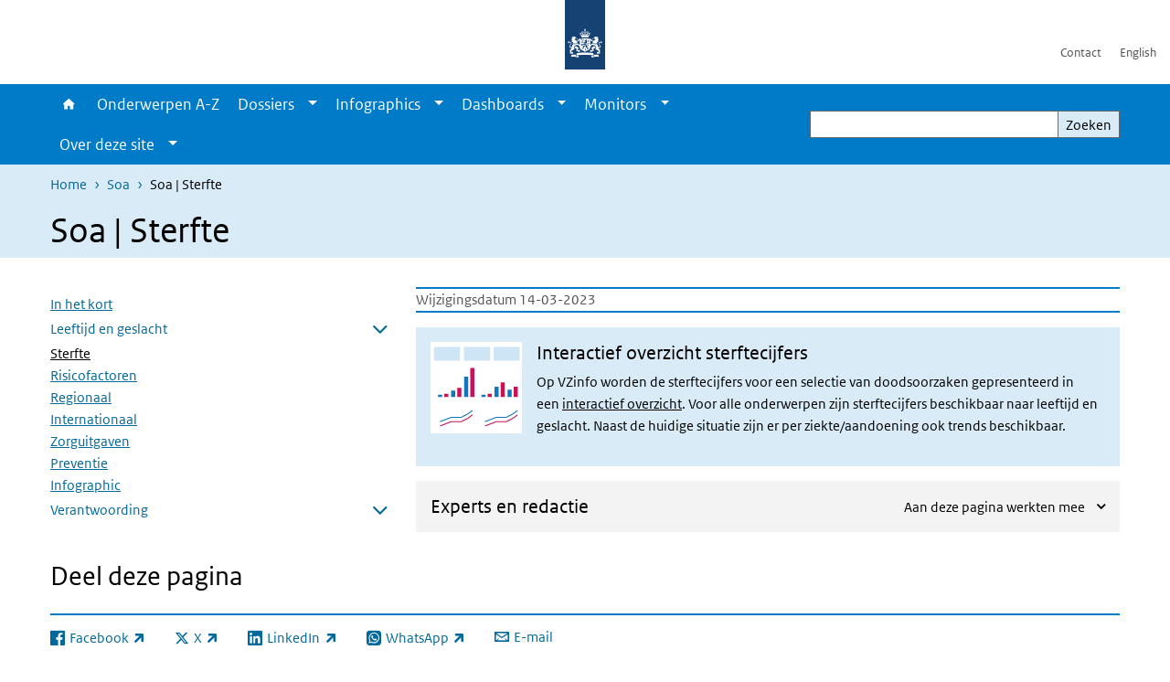

--- FILE ---
content_type: text/html; charset=UTF-8
request_url: https://www.vzinfo.nl/soa/sterfte
body_size: 32431
content:
<!DOCTYPE html>
<html lang="nl" dir="ltr">
  <head>
    <meta charset="utf-8" />
<link rel="apple-touch-icon" sizes="180x180" href="/themes/custom/sdv_theme/favicon_180x180.png" />
<meta name="twitter:card" content="summary" />
<meta name="twitter:site" content="@RIVM" />
<meta name="twitter:title" content="Soa | Sterfte" />
<meta name="msapplication-tileimage" content="/themes/custom/sdv_theme/favicon.png" />
<meta name="MobileOptimized" content="width" />
<meta name="HandheldFriendly" content="true" />
<meta name="viewport" content="width=device-width, initial-scale=1.0" />
<meta http-equiv="x-ua-compatible" content="ie=edge" />
<link rel="icon" href="/themes/custom/sdv_theme/favicon.ico" type="image/vnd.microsoft.icon" />
<link rel="alternate" hreflang="nl" href="https://www.vzinfo.nl/soa/sterfte" />
<link rel="canonical" href="https://www.vzinfo.nl/soa/sterfte" />
<link rel="shortlink" href="https://www.vzinfo.nl/node/14101" />

    <title>Soa | Sterfte | Volksgezondheid en Zorg</title>
    <link rel="stylesheet" media="all" href="/sites/default/files/css/css_QYxsBzV5qtpDtymY-9MNRShWgwm8Iz22N5DDYrYsJvg.css?delta=0&amp;language=nl&amp;theme=sdv_theme&amp;include=eJxNjW0KwyAQBS8keiRZ41LXaLT70SY9fUtoaP88mIHhpTFUlGFGprpKMRJRqi3AyxjdMhhDZpvQPFTYHe7aaFsv90VX74Z8RKMIpmMZfTZUDP_gJjDcPk9FrvpnvG3TUiMpmJ0cothDAkH3IHxKONf3ka3hG_h4Rvg" />
<link rel="stylesheet" media="all" href="/sites/default/files/css/css_dXF59-sfucnaZ5nzLUtW-iU5AZLMkmBeVaZQeY1BL4E.css?delta=1&amp;language=nl&amp;theme=sdv_theme&amp;include=eJxNjW0KwyAQBS8keiRZ41LXaLT70SY9fUtoaP88mIHhpTFUlGFGprpKMRJRqi3AyxjdMhhDZpvQPFTYHe7aaFsv90VX74Z8RKMIpmMZfTZUDP_gJjDcPk9FrvpnvG3TUiMpmJ0cothDAkH3IHxKONf3ka3hG_h4Rvg" />
<link rel="stylesheet" media="print" href="/sites/default/files/css/css_G1cTlDN-loHw3_wdGumpF8WDXY30-W-ZQXdQwdfvhvA.css?delta=2&amp;language=nl&amp;theme=sdv_theme&amp;include=eJxNjW0KwyAQBS8keiRZ41LXaLT70SY9fUtoaP88mIHhpTFUlGFGprpKMRJRqi3AyxjdMhhDZpvQPFTYHe7aaFsv90VX74Z8RKMIpmMZfTZUDP_gJjDcPk9FrvpnvG3TUiMpmJ0cothDAkH3IHxKONf3ka3hG_h4Rvg" />

    <script src="/themes/custom/bootstrap_rijkshuisstijl/js/jquery.min.js?v=3.7.1"></script>

  </head>
  <body>
  <a id="back-to-top-focus" tabindex="-1"></a>
  <nav id="skipnav" class="skipnav list-group">
    <a href="#main-title" class="sr-only sr-only-focusable list-group-item-info">Overslaan en naar de inhoud gaan</a>
    <a href="#navbar-main" class="sr-only sr-only-focusable list-group-item-info">Direct naar de hoofdnavigatie</a>
  </nav>
    <script type="text/javascript">
// <![CDATA[
(function(window, document, dataLayerName, id) {
window[dataLayerName]=window[dataLayerName]||[],window[dataLayerName].push({start:(new Date).getTime(),event:"stg.start"});var scripts=document.getElementsByTagName('script')[0],tags=document.createElement('script');
function stgCreateCookie(a,b,c){var d="";if(c){var e=new Date;e.setTime(e.getTime()+24*c*60*60*1e3),d="; expires="+e.toUTCString();f=""}document.cookie=a+"="+b+d+f+"; path=/"}
var isStgDebug=(window.location.href.match("stg_debug")||document.cookie.match("stg_debug"))&&!window.location.href.match("stg_disable_debug");stgCreateCookie("stg_debug",isStgDebug?1:"",isStgDebug?14:-1);
var qP=[];dataLayerName!=="dataLayer"&&qP.push("data_layer_name="+dataLayerName);isStgDebug&&qP.push("stg_debug");var qPString=qP.length>0?("?"+qP.join("&")):"";
tags.async=!0,tags.src="https://statistiek.rijksoverheid.nl/containers/"+id+".js"+qPString,scripts.parentNode.insertBefore(tags,scripts);
!function(a,n,i){a[n]=a[n]||{};for(var c=0;c<i.length;c++)!function(i){a[n][i]=a[n][i]||{},a[n][i].api=a[n][i].api||function(){var a=[].slice.call(arguments,0);"string"==typeof a[0]&&window[dataLayerName].push({event:n+"."+i+":"+a[0],parameters:[].slice.call(arguments,1)})}}(i[c])}(window,"ppms",["tm","cm"])
})(window, document, 'dataLayer', 'ae1ed256-3105-4c38-b9b3-aeb0f5052f75');
// ]]>
</script><noscript><iframe src="https://statistiek.rijksoverheid.nl/containers/ae1ed256-3105-4c38-b9b3-aeb0f5052f75/noscript.html" title="Piwik PRO embed snippet" height="0" width="0" style="display:none;visibility:hidden" aria-hidden="true"></iframe></noscript>
      <div class="dialog-off-canvas-main-canvas" data-off-canvas-main-canvas>
    

<div class="layout-container">

  
          
  
<header id="header" class="header   ">
  <div class="logo">
          <a href="/">        <img src="/themes/custom/sdv_theme/logo.svg" width="44" height="77" alt="Rijksoverheid logo | naar de homepage van Volksgezondheid en Zorg" class="logo-image" />
      </a>        <span class="wordmark">
      <span class="sender xs-sr-only sm-sr-only d-md-block d-lg-block d-xl-block"></span>
      <span class="secondary-sender xs-sr-only sm-sr-only d-md-block d-lg-block d-xl-block"></span>
    </span>
  </div>
  </header>
  
  <div class="navbar-topnav">
    <div class="container">
      <div class="topnavwrapper">
        
              <ul class="menu top-navigation navbar-nav">
                    <li class="nav-item">
                                        <a href="/contact"  class="nav-link">Contact</a>
              </li>
                <li class="nav-item">
                                        <a href="/english"  class="nav-link">English</a>
              </li>
        </ul>
  


        
      </div>
    </div>
  </div>

            
      <div class="parentnav">
        <div class="navspan">
          <nav class="navbar-nav navbar-expand-lg navbar-full navbar-branded navbar-border affix-top" id="navbar-main">
            <div class="container">

              <div class="buttons">
                <button class="navbar-toggler icon-menu" id="menuButton" type="button" data-toggle="collapse" data-target="#navbarResponsive" aria-controls="navbarResponsive" aria-expanded="false">Menu
                </button>

                                <div class="collapse d-lg-flex clearfix" id="navbarResponsive">
                                

                          <ul class="navbar-nav use-dropdown">
        
                    <li class="nav-item">
                                                <a href="/home" class="icon-home nav-item nav-link" data-drupal-visually-hidden-label="1" data-drupal-link-system-path="node/541">Home</a>
            </li>
                <li class="nav-item">
                              <a href="/onderwerpen" class="nav-item nav-link" data-drupal-link-system-path="onderwerpen">Onderwerpen A-Z</a>
            </li>
                <li class="nav-item expanded dropdown">
                      
        <a href="/dossiers" class="nav-link dropdown--toggle">Dossiers</a>

                              <button class="btn dropdown-toggle dropdown-toggle-split showsubnav-button" data-target="#" data-toggle="dropdown" aria-haspopup="true" aria-expanded="false" aria-label="Show submenu">
            <span class="d-none">Dossiers</span>
          </button>
                                      <ul class="dropdown-menu">
                      <li>
          <a href="/dossiers" class="dropdown-item">Overzicht dossiers</a>
        </li>
                      <li>
          <a href="/atlas-vzinfo" class="dropdown-item">Atlas VZinfo</a>
        </li>
                      <li>
          <a href="/gezondheidsverschillen" class="dropdown-item">Gezondheidsverschillen</a>
        </li>
                      <li>
          <a href="/hersenaandoeningen" class="dropdown-item">Hersenaandoeningen</a>
        </li>
                      <li>
          <a href="/internationale-vergelijkingen" class="dropdown-item">Internationaal</a>
        </li>
                      <li>
          <a href="/kosten-van-ziekten" class="dropdown-item">Kosten van Ziekten</a>
        </li>
                      <li>
          <a href="/leefstijl" class="dropdown-item">Leefstijl</a>
        </li>
                      <li>
          <a href="/ouderen" class="dropdown-item">Ouderen</a>
        </li>
                      <li>
          <a href="/ranglijsten" class="dropdown-item">Ranglijsten</a>
        </li>
          </ul>
  
                              </li>
                <li class="nav-item expanded dropdown">
                      
        <a href="/infographics" class="nav-link dropdown--toggle">Infographics</a>

                              <button class="btn dropdown-toggle dropdown-toggle-split showsubnav-button" data-target="#" data-toggle="dropdown" aria-haspopup="true" aria-expanded="false" aria-label="Show submenu">
            <span class="d-none">Infographics</span>
          </button>
                                      <ul class="dropdown-menu">
                      <li>
          <a href="/infographics" class="dropdown-item">Overzicht infographics</a>
        </li>
                      <li>
          <a href="/acute-zorg/infographic" class="dropdown-item">Acute zorg</a>
        </li>
                      <li>
          <a href="/beroepsziekten/infographic" class="dropdown-item">Beroepsziekten</a>
        </li>
                      <li>
          <a href="/dementie/infographic" class="dropdown-item">Dementie</a>
        </li>
                      <li>
          <a href="/eenzaamheid/infographic" class="dropdown-item">Eenzaamheid</a>
        </li>
                      <li>
          <a href="/zorg-rond-de-geboorte/infographic" class="dropdown-item">Geboorte en zorg</a>
        </li>
                      <li>
          <a href="/kosten-van-ziekten/infographic" class="dropdown-item">Kosten van ziekten</a>
        </li>
                      <li>
          <a href="/leefstijl/infographic" class="dropdown-item">Leefstijl</a>
        </li>
                      <li>
          <a href="/gezonde-levensverwachting/infographic" class="dropdown-item">Levensverwachting</a>
        </li>
                      <li>
          <a href="/bevolking/infographic" class="dropdown-item">Ouderen</a>
        </li>
                      <li>
          <a href="/overgewicht/infographic/overgewicht" class="dropdown-item">Overgewicht</a>
        </li>
                      <li>
          <a href="/bevolkingsonderzoek/infographic" class="dropdown-item">Screening en bevolkingsonderzoek</a>
        </li>
                      <li>
          <a href="/seksueel-risicogedrag/infographic" class="dropdown-item">Seksueel gedrag en gevolgen</a>
        </li>
          </ul>
  
                              </li>
                <li class="nav-item expanded dropdown">
                      
        <a href="/dashboards" class="nav-link dropdown--toggle">Dashboards</a>

                              <button class="btn dropdown-toggle dropdown-toggle-split showsubnav-button" data-target="#" data-toggle="dropdown" aria-haspopup="true" aria-expanded="false" aria-label="Show submenu">
            <span class="d-none">Dashboards</span>
          </button>
                                      <ul class="dropdown-menu">
                      <li>
          <a href="/dashboards" class="dropdown-item">Overzicht dashboards</a>
        </li>
                      <li>
          <a href="https://www.vzinfo.nl/buurtatlas" class="dropdown-item">Buurtatlas</a>
        </li>
                      <li>
          <a href="/kosten-van-ziekten/dashboard" class="dropdown-item">Kosten van Ziekten</a>
        </li>
                      <li>
          <a href="/digitale-zorg/monitor-digitale-zorg" class="dropdown-item">Monitor Digitale Zorg</a>
        </li>
                      <li>
          <a href="/monitor-mondgezondheid" class="dropdown-item">Monitor Mondgezondheid</a>
        </li>
                      <li>
          <a href="/sterfte/sterftecijfers" class="dropdown-item">Sterftecijfers</a>
        </li>
                      <li>
          <a href="/sterfte/regionaal/sterftecijfers" class="dropdown-item">Sterftecijfers regionaal</a>
        </li>
                      <li>
          <a href="/ziekenhuisopnamencijfers" class="dropdown-item">Ziekenhuiszorg</a>
        </li>
                      <li>
          <a href="/ziektelast-in-dalys/ziektelast/interactief-cijferoverzicht" class="dropdown-item">Ziektelast</a>
        </li>
          </ul>
  
                              </li>
                <li class="nav-item expanded dropdown">
                      
        <a href="/monitors" class="nav-link dropdown--toggle">Monitors</a>

                              <button class="btn dropdown-toggle dropdown-toggle-split showsubnav-button" data-target="#" data-toggle="dropdown" aria-haspopup="true" aria-expanded="false" aria-label="Show submenu">
            <span class="d-none">Monitors</span>
          </button>
                                      <ul class="dropdown-menu">
                      <li>
          <a href="/monitors" class="dropdown-item">Overzicht monitors</a>
        </li>
                      <li>
          <a href="/digitale-zorg/monitor-digitale-zorg" class="dropdown-item">Monitor Digitale Zorg</a>
        </li>
                      <li>
          <a href="https://www.vzinfo.nl/monitor-missies-gezondheid-en-zorg/centrale-missie" class="dropdown-item">Monitor missies Gezondheid Zorg</a>
        </li>
                      <li>
          <a href="https://www.vzinfo.nl/monitor-mondgezondheid" class="dropdown-item">Monitor Mondgezondheid</a>
        </li>
                      <li>
          <a href="/prestatie-indicatoren" class="dropdown-item">Prestatie-indicatoren</a>
        </li>
          </ul>
  
                              </li>
                <li class="nav-item expanded dropdown">
                      
        <a href="" class="nav-link dropdown--toggle">Over deze site</a>

                              <button class="btn dropdown-toggle dropdown-toggle-split showsubnav-button" data-target="#" data-toggle="dropdown" aria-haspopup="true" aria-expanded="false" aria-label="Show submenu">
            <span class="d-none">Over deze site</span>
          </button>
                                      <ul class="dropdown-menu">
                      <li>
          <a href="/over" class="dropdown-item">Over VZinfo.nl</a>
        </li>
                      <li>
          <a href="/nieuw/2025" class="dropdown-item">Nieuw en geactualiseerd</a>
        </li>
                      <li>
          <a href="/experts" class="dropdown-item">Experts en redactie</a>
        </li>
                      <li>
          <a href="/veelgestelde-vragen" class="dropdown-item">Veelgestelde vragen</a>
        </li>
                      <li>
          <a href="/bronnen-methoden-en-achtergronden" class="dropdown-item">Verantwoording</a>
        </li>
                      <li>
          <a href="/media" class="dropdown-item">In de media</a>
        </li>
                      <li>
          <a href="/contact" class="dropdown-item">Contact</a>
        </li>
          </ul>
  
                              </li>
        </ul>
  



  

  

                  
              <ul class="menu top-navigation navbar-nav">
                    <li class="nav-item">
                                        <a href="/contact"  class="nav-link">Contact</a>
              </li>
                <li class="nav-item">
                                        <a href="/english"  class="nav-link">English</a>
              </li>
        </ul>
  


                </div>
                
                                <button class="navbar-toggler navbar-toggler-right auto-sm icon-zoek collapsed" id="searchButton" type="button" data-toggle="collapse" data-target="#searchformResponsive" aria-controls="searchformResponsive" aria-expanded="false"><span class="sr-only">Zoekveld</span>
                </button>
                
                <div class="collapse d-lg-flex clearfix" id="searchformResponsive">
                                      <div class="nav-search">
            <form action="/zoeken" method="get" id="views-exposed-form-zoekresultaten-page-search-dummy" accept-charset="UTF-8" novalidate>
  <div class="form-inline">
  
<div class="js-form-item js-form-type-search form-type-search js-form-item-search form-item-search">
      <label for="edit-search">Zoeken</label>
        <div class="search-wrapper">
  <input data-drupal-selector="edit-search" type="search" id="edit-search" name="search" value="" size="30" maxlength="128" class="form-search form-control">
</div>

        </div>
<div data-drupal-selector="edit-actions" class="form-actions js-form-wrapper form-group" id="edit-actions">
<button data-drupal-selector="edit-submit-zoekresultaten" type="submit" id="edit-submit-zoekresultaten" class="button js-form-submit form-submit btn btn-primary">Zoeken</button>
</div>

</div>

</form>

  
  </div>

                                  </div>

              </div>

            </div>
          </nav>
        </div>

    
                <nav  class="navbar-nav navbar-branded-light affix-top">
        <div class="container">
                                  <ul class="breadcrumb ">
      <li class="breadcrumb-item">
              <a href="/">Home</a>
          </li>
      <li class="breadcrumb-item">
              <a href="https://www.vzinfo.nl/soa">Soa</a>
          </li>
      <li class="breadcrumb-item">
              Soa | Sterfte
          </li>
  </ul>

  
  
        
                   <a id="main-title" tabindex="-1"></a>                                              <h1>Soa | Sterfte</h1>
                  
        
        </div>
      </nav>
      
      
        <div data-drupal-messages-fallback class="hidden"></div>

  

  

  <main role="main">

  <div class="layout-local">
          
  
  </div>

  <div class="layout-content" id="top">
          <div class="views-element-container" id="block-views-block-back-to-top-block-link">
  
    
      <div><div class="view view-back-to-top view-id-back_to_top view-display-id-block_link js-view-dom-id-252d9c447e122b2c01b6232cd70cf90535228d57c1d4cfac6f63da055f2b072f">
  
    
      
  
    
  <div class="view-more">
    </div>

    </div>
</div>

  </div>
        


  
  
  
  
<article class="sdv-landingspagina full btt-active">

      
  
  <div class="container">

    <div class="row justify-content-end sdv-onderwerp-tabmenu">
      <div class="col-lg-8">
        
<div id="block-tabblock">
  
    
      
  </div>

      </div>
    </div>

    <div class="row">

      <div class="col-lg-12">

        <div class="row">
                    <div class="col-12">
            <button class="btn btn-primary icon-angle-down d-lg-none onderwerpmenubutton" id="onderwerpmenu-toggler" aria-controls="desktop-sidebar" aria-expanded="false">Pagina's in dit onderwerp</button>
          </div>
                              <aside class="col-lg-4 desktop-sidebar" id="desktop-sidebar" role="complementary">
            

<nav id="skipnav-onderwerp" class="skipnav full-width list-group skipnav-onderwerp">
  <a href="#main-content" class="sr-only sr-only-focusable list-group-item-info">Overslaan menu  </a>
</nav>
<nav  class="onderwerpmenu">
  <div class="onderwerpmenu-titlebox">
    <h2>
      <span class="onderwerpmenu-titlebox__title"></span>
    </h2>
  </div>
  <ul class="list-group simple menu">
      <li  class="list-group-item">
  <a href="/soa" class="navigation-link">In het kort</a>

</li>

  <li  class="list-group-item">
  <a href="/soa/leeftijd-en-geslacht/algemeen" class="navigation-link">Leeftijd en geslacht</a>
<ul class="list-group simple menu submenu">
  <li  class="list-group-item">
    <a href="/soa/leeftijd-en-geslacht/algemeen" class="navigation-link">Algemeen</a>

</li>

  <li  class="list-group-item">
    <a href="/soa/leeftijd-en-geslacht/chlamydia" class="navigation-link">Chlamydia</a>

</li>

  <li  class="list-group-item">
    <a href="/soa/leeftijd-en-geslacht/gonorroe" class="navigation-link">Gonorroe</a>

</li>

  <li  class="list-group-item">
    <a href="/soa/leeftijd-en-geslacht/syfilis" class="navigation-link">Syfilis</a>

</li>

  <li  class="list-group-item">
    <a href="/soa/leeftijd-en-geslacht/hiv-en-aids" class="navigation-link">Hiv en aids</a>

</li>

  <li  class="list-group-item">
    <a href="/soa/leeftijd-en-geslacht/genitale-wratten-herpes" class="navigation-link">Genitale wratten</a>

</li>

  <li  class="list-group-item">
    <a href="/soa/leeftijd-en-geslacht/herpes" class="navigation-link">Herpes</a>

</li>

  <li  class="list-group-item">
    <a href="/soa/leeftijd-en-geslacht/hepatitis-b" class="navigation-link">Hepatitis B</a>

</li>

</ul>

</li>

  <li  class="bg-brand-light list-group-item">
  <a href="/soa/sterfte" class="navigation-link">Sterfte</a>

</li>

  <li  class="list-group-item">
  <a href="/soa-risicofactoren" class="navigation-link">Risicofactoren</a>

</li>

  <li  class="list-group-item">
  <a href="/soa/regionaal" class="navigation-link">Regionaal</a>

</li>

  <li  class="list-group-item">
  <a href="/soa-internationaal" class="navigation-link">Internationaal</a>

</li>

  <li  class="list-group-item">
  <a href="/soa/zorguitgaven" class="navigation-link">Zorguitgaven</a>

</li>

  <li  class="list-group-item">
  <a href="/soa/preventie" class="navigation-link">Preventie</a>

</li>

  <li  class="list-group-item">
  <a href="/soa-infographic" class="navigation-link">Infographic</a>

</li>

  <li  class="list-group-item">
  <a href="/soa/verantwoording/definities" class="navigation-link">Verantwoording</a>
<ul class="list-group simple menu submenu">
  <li  class="list-group-item">
    <a href="/soa/verantwoording/definities" class="navigation-link">Definities</a>

</li>

  <li  class="list-group-item">
    <a href="/soa/verantwoording-bronverantwoording" class="navigation-link">Bronverantwoording</a>

</li>

  <li  class="list-group-item">
    <a href="/soa/verantwoording-methoden" class="navigation-link">Methoden</a>

</li>

</ul>

</li>


  </ul>
</nav>

          </aside>
          
          <div class="col-lg-8">
            <a id="main-content" tabindex="-1"></a>
            
                              <div class="content-dates">
                                                        <span class="content-date-edited">Wijzigingsdatum 14-03-2023</span>
                                  </div>
              
              <header class="clearfix"></header>

            
            

            
                          



  
  


  <div class="par content-block-wrapper bg-brand-lightest">


<div class="container container-spacer-sm content with-background clearfix" data-color="bg-brand-lightest">
    
                            
                <div data-embed-button="afbeelding" data-entity-embed-display="entity_reference:media_thumbnail" data-entity-embed-display-settings="{&quot;image_style&quot;:&quot;&quot;,&quot;image_link&quot;:&quot;&quot;,&quot;image_loading&quot;:{&quot;attribute&quot;:&quot;lazy&quot;}}" data-entity-type="media" data-entity-uuid="8ee64fbf-63c8-44a5-afbd-a401229f32e9" data-langcode="nl" class="align-left embedded-entity">    

<img loading="lazy" src="/sites/default/files/2023-01/Dashboard_1.png" width="100" height="100" alt>

</div>


<h4>Interactief overzicht sterftecijfers</h4>

<p>Op VZinfo worden de sterftecijfers voor een selectie van doodsoorzaken gepresenteerd in een&nbsp;<a href="/node/24691">interactief overzicht</a>. Voor alle onderwerpen zijn sterftecijfers beschikbaar naar leeftijd en geslacht. Naast de huidige situatie zijn er per ziekte/aandoening ook trends beschikbaar.</p>


          
      </div>
</div>

  

  
  

<div class="read-more-wrapper ">
  <div class="container">
    <div  class="read-more-icon-wrapper">
            
      <H4>
        <button class="bg-gray-lightest collapse-toggler collapsed" data-toggle="collapse" data-target="#rm-experts-en-redactie-52011-more" aria-controls="rm-experts-en-redactie-52011-more" aria-expanded="false">
          <span class="collapseFlexwrapper">
            <span class="titletext">Experts en redactie</span>
            <span class="infotext readmore ml-auto"><span class="description">Aan deze pagina werkten mee</span></span>
          </span>
        </button>
      </H4>
    </div>
    <div class="read-more-par-container collapse" id="rm-experts-en-redactie-52011-more">

  



  
  


  <div class="par content-block-wrapper bg-gray-lightest">


<div class="container container-spacer-sm content with-background clearfix" data-color="bg-gray-lightest">
    
                            
                <ul>
	<li><span><span><span>M.H.D. Plasmans (RIVM)</span></span></span></li>
	<li><span><span><span>C. Deuning, red. (RIVM)</span></span></span></li>
	<li><span><span><span>A.M. Gommer, red. (RIVM)</span></span></span></li>
	<li><span><span><span>C. Hendriks, red. (RIVM)</span></span></span></li>
</ul>


          
      </div>
</div>
    
    
    </div>
      </div>
</div>

            
                          <div class="comments">
                
              </div>
            
            
          </div>

        </div>
      </div>
          </div>
  </div>
</article>


  <a title="Terug naar boven" class="back-to-top btn btn-primary icon-chevron-up invisible" role="button" aria-hidden="true"></a>

  <div id="block-deeldezepagina" class="sharing-wrapper">
  <div class="container container-spacer-sm">
          <div class="row">
      <div class="col-sm-12">
        <h2>Deel deze pagina</h2>
      </div>
    </div>
          <hr>
          <div class="row">
  <div class="col-sm-12">
    <ul class="common">
            <li>
        <a href="https://www.facebook.com/sharer.php?u=https%3A//www.vzinfo.nl/soa/sterfte" class="icon icon-facebook facebook" title="Deel deze pagina via Facebook"><span>Facebook</span></a>
      </li>
                  <li>
        <a href="https://x.com/intent/post?url=https%3A//www.vzinfo.nl/soa/sterfte" class="icon icon-x-twitter twitter" title="Deel deze pagina via X"><span>X</span></a>
      </li>
                  <li>
        <a href="https://www.linkedin.com/sharing/share-offsite/?url=https%3A//www.vzinfo.nl/soa/sterfte&amp;mini=true" class="icon icon-linked-in linkedin" title="Deel deze pagina via LinkedIn"><span>LinkedIn</span></a>
      </li>
                  <li>
        <a href="https://wa.me/send?text=https%3A//www.vzinfo.nl/soa/sterfte" data-action="share/whatsapp/share" class="icon icon-whatsapp whatsapp" target="_blank" title="Deel deze pagina via WhatsApp"><span>WhatsApp</span></a>
      </li>
                  <li>
        <a href="mailto:?body=https%3A//www.vzinfo.nl/soa/sterfte" class="icon icon-email email" title="Deel deze pagina via E-mail"><span>E-mail</span></a>
      </li>
          </ul>
  </div>
</div>

      </div>
</div>

  
  </div>

</main>

      <footer class="footer ">
  <div class="container">
    <div class="row">
            <div class="col-sm-6 payoff">
        <div class="footer-left"><p><span class="serif">VZinfo.nl biedt open data en onafhankelijke en wetenschappelijk onderbouwde informatie. Deze informatie komt tot stand in samenwerking met een groot aantal experts van verschillende instituten.</span></p>
</div>
      </div>
      
                    <div class="col-sm-3">
<div aria-labelledby="block-voet-menu" id="block-voet" class="block block-menu navigation menu--footer">
      
  <h2 id="block-voet-menu">Service</h2>
  

        
              <ul class="navbar-nav">
                    <li class="nav-item">
                                        <a href="/over"  class="nav-link">Over deze site</a>
              </li>
                <li class="nav-item">
                                        <a href="/contact"  class="nav-link">Contact</a>
              </li>
                <li class="nav-item">
                                        <a href="https://www.rivm.nl/abonneren/nieuwsbrief-volksgezondheid-en-zorg"  class="nav-link">Nieuwsbrief</a>
              </li>
                <li class="nav-item">
                                        <a href="/cookies"  class="nav-link">Cookies</a>
              </li>
                <li class="nav-item">
                                        <a href="/disclaimer"  class="nav-link">Disclaimer</a>
              </li>
                <li class="nav-item">
                                        <a href="/citeersuggestie"  class="nav-link">Citeersuggestie</a>
              </li>
                <li class="nav-item">
                                        <a href="/responsible-disclosure"  class="nav-link">Responsible disclosure</a>
              </li>
                <li class="nav-item">
                                        <a href="/toegankelijkheid"  class="nav-link">Toegankelijkheid</a>
              </li>
                <li class="nav-item">
                                        <a href="https://twitter.com/VZinfoNL"  title="Volg ons" class="nav-link">Volg ons</a>
              </li>
        </ul>
  


  </div>
</div>

  
          </div>
  </div>
</footer>
  
    </div>   
</div>
  </div>

    
    <script type="application/json" data-drupal-selector="drupal-settings-json">{"path":{"baseUrl":"\/","pathPrefix":"","currentPath":"node\/14101","currentPathIsAdmin":false,"isFront":false,"currentLanguage":"nl"},"pluralDelimiter":"\u0003","suppressDeprecationErrors":true,"ajaxPageState":{"libraries":"eJx1i9sOgzAMQ3-oop9UJTSCQHpRk7DL1w9tTHvai2Uf29iaqQ3oafC26-qsarxJhKcPCvivXqQhSKC7Cdc95uEdZLpi6DBgOV-rfpsfmbx2R2FdKQfNR0LGmY3S7GqtxCsG5dKFUqEFClWPCHrCLl73NLzEy3JlC_pQo_KZHEw3jW-dSssu9AIewVsY","theme":"sdv_theme","theme_token":null},"ajaxTrustedUrl":{"\/zoeken":true},"sdv_ckeditor":{"headings":[{"model":"htmlDivBgBrandLightest","view":{"name":"div","classes":"bg-brand-lightest blockPadding"},"priority":"normal"},{"model":"spanCTA","view":{"name":"span","classes":"cta-button"},"priority":"low"},{"model":"spanCTAAlternative","view":{"name":"span","classes":"cta-button cta-button-alt"},"priority":"high"},{"model":"spanCTAAlternative2","view":{"name":"span","classes":"cta-button cta-button-alt-2"},"priority":"high"},{"model":"htmlPre","view":{"name":"pre","classes":""},"priority":"normal"},{"model":"spanAlignCenter","view":{"name":"span","classes":"text-align-center w100"},"priority":"normal"},{"model":"spanAlignRight","view":{"name":"span","classes":"text-align-right w100"},"priority":"normal"}]},"splunkRum":{"enabled":true,"realm":"eu0","accessToken":"yzJiuhjZ3aU0pZza0xq-aA","applicationName":"rivmweb","deploymentEnvironment":"rivmweb-acc"},"data":{"extlink":{"extTarget":false,"extTargetAppendNewWindowLabel":"(opent in een nieuw venster)","extTargetNoOverride":false,"extNofollow":false,"extTitleNoOverride":false,"extNoreferrer":false,"extFollowNoOverride":false,"extClass":"ext","extLabel":"(externe link)","extImgClass":false,"extSubdomains":false,"extExclude":"(test\\.sdv\\.rivm\\.nl)|(sdv\\.docker\\.localhost)|(rivmweb\\.lndo\\.site)","extInclude":"mailing\\?cid=[0-9]+\\\u0026mid=[0-9]+","extCssExclude":"","extCssInclude":"","extCssExplicit":"","extAlert":false,"extAlertText":"This link will take you to an external web site. We are not responsible for their content.","extHideIcons":false,"mailtoClass":"0","telClass":"tel","mailtoLabel":"(link stuurt een e-mail)","telLabel":"(link is een telefoonnummer)","extUseFontAwesome":true,"extIconPlacement":"append","extPreventOrphan":false,"extFaLinkClasses":"ext","extFaMailtoClasses":"fa fa-envelope-o","extAdditionalLinkClasses":"","extAdditionalMailtoClasses":"","extAdditionalTelClasses":"","extFaTelClasses":"fa fa-phone","whitelistedDomains":[],"extExcludeNoreferrer":""}},"navbar":{"title":" ","link":null},"user":{"uid":0,"permissionsHash":"267820b29cd7f85a24f6449fab0dde264cb89e371fae61b77c74deffed3cb230"}}</script>
<script src="/sites/default/files/js/js_swBm0-sCdI4mZOavwTdaOjXOH61dgAztLFN92FUnXSY.js?scope=footer&amp;delta=0&amp;language=nl&amp;theme=sdv_theme&amp;include=eJwtx8ENwCAIAMCFTBnJiJoWRTECTcfvx98dipjaTitual0fJ1WjxnCzYOJQP2OaHcr2lfg6DVreiISZrMbsajLgNOhinz1uH3BIk-wHo0Ep7w"></script>
<script src="https://cdn.signalfx.com/o11y-gdi-rum/latest/splunk-otel-web.js "></script>
<script src="/sites/default/files/js/js_Iyrce8VPu14shNAKDvMdUs6iURAW8CEvW0cJYiv_gYM.js?scope=footer&amp;delta=2&amp;language=nl&amp;theme=sdv_theme&amp;include=eJwtx8ENwCAIAMCFTBnJiJoWRTECTcfvx98dipjaTitual0fJ1WjxnCzYOJQP2OaHcr2lfg6DVreiISZrMbsajLgNOhinz1uH3BIk-wHo0Ep7w"></script>

  </body>
</html>
